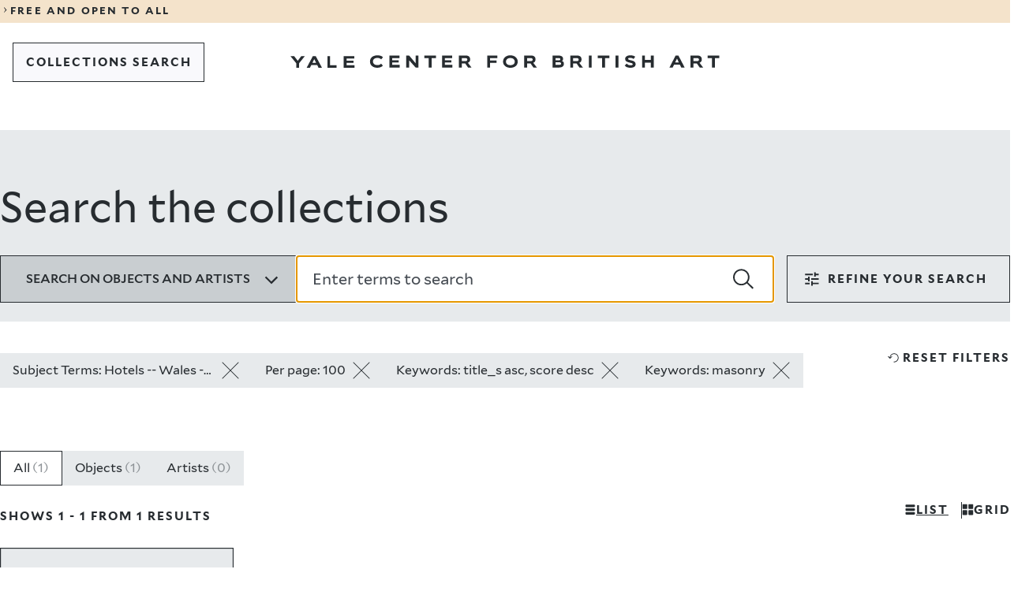

--- FILE ---
content_type: text/html; charset=UTF-8
request_url: https://collections.britishart.yale.edu/?f%5Btopic_ss%5D%5B%5D=Hotels+--+Wales+--+Guidebooks.&per_page=100&sort=title_s+asc%2C+score+desc&view=masonry
body_size: 18119
content:
<!DOCTYPE html>
<html lang="en" dir="ltr">
<head>
  <meta charset="utf-8" />
<meta name="Generator" content="Drupal 11 (https://www.drupal.org)" />
<meta name="MobileOptimized" content="width" />
<meta name="HandheldFriendly" content="true" />
<meta name="viewport" content="width=device-width, initial-scale=1.0" />
<link rel="icon" href="/themes/custom/art/images/favicons/favicon.ico" type="image/vnd.microsoft.icon" />
<link rel="canonical" href="https://collections.britishart.yale.edu/node/1" />
<link rel="shortlink" href="https://collections.britishart.yale.edu/node/1" />

  <title>Search the collections | YCBA Collections Search</title>
  <link rel="stylesheet" media="all" href="/sites/default/files/css/css_pipD3O8yzC8CVpzcnADy6aHAcMOnSC5jEka-QK832cE.css?delta=0&amp;language=en&amp;theme=art&amp;include=eJxFyEEOgDAIBMAPNeVNiyWtBi2BkujvPRnnOPBFXSdDyzZdqHkatOLAXQyO7rARX_9T87Jk3WNIK_HEkpMYIS_enx8V" />
<link rel="stylesheet" media="all" href="/sites/default/files/css/css_jwKVJVjAfEjiOwIdTWou3zxCT8ea4x7SRXH34tRbl1U.css?delta=1&amp;language=en&amp;theme=art&amp;include=eJxFyEEOgDAIBMAPNeVNiyWtBi2BkujvPRnnOPBFXSdDyzZdqHkatOLAXQyO7rARX_9T87Jk3WNIK_HEkpMYIS_enx8V" />
<link rel="stylesheet" media="print" href="/sites/default/files/css/css__GvBcQ0XB5ukYHYanzyauiGLnxO3VRtpTlVjtPcl4RI.css?delta=2&amp;language=en&amp;theme=art&amp;include=eJxFyEEOgDAIBMAPNeVNiyWtBi2BkujvPRnnOPBFXSdDyzZdqHkatOLAXQyO7rARX_9T87Jk3WNIK_HEkpMYIS_enx8V" />

  <script type="application/json" data-drupal-selector="drupal-settings-json">{"path":{"baseUrl":"\/","pathPrefix":"","currentPath":"node\/1","currentPathIsAdmin":false,"isFront":true,"currentLanguage":"en","currentQuery":{"f":{"topic_ss":["Hotels -- Wales -- Guidebooks."]},"per_page":"100","sort":"title_s asc, score desc","view":"masonry"}},"pluralDelimiter":"\u0003","gtag":{"tagId":"G-HGDDRZHZ7M","consentMode":false,"otherIds":[],"events":[],"additionalConfigInfo":[]},"suppressDeprecationErrors":true,"ajaxPageState":{"libraries":"eJxdyEEKgDAMBdELleZI5ZeGVIk2JC3o7XUnuBl4A58kOio0yRiiXCaE5M3fGTuuZHCIw3pQ82XQ_J28TltVt-jcUtwx-aCK4AeShia1","theme":"art","theme_token":null},"ajaxTrustedUrl":[],"user":{"uid":0,"permissionsHash":"1c9622c9490796919786c73bef44f0deebda01e8c2e567c32c5256a4a072878a"}}</script>
<script src="/sites/default/files/js/js_p5vv7xsDiwp_5zhDjCt3Xg4lXUDF73K3wD6LCs4T_tU.js?scope=header&amp;delta=0&amp;language=en&amp;theme=art&amp;include=eJxLLCrRT8_JT0rM0UnPz0_PSY0vSUzXTwcS6Hy9xKzECgCvAhHm"></script>
<script src="/modules/contrib/google_tag/js/gtag.js?t8ywq9"></script>

</head>
<body>
<a href="#main-content" class="visually-hidden focusable">
  Skip to main content
</a>

  <div class="dialog-off-canvas-main-canvas" data-off-canvas-main-canvas>
    
<div class="y-container y-container--wrapper">
  <header class="y-container y-container--header">
            

<div class="y-notification-banner">
  <div class="y-notification-banner__grid">
    <div class="y-notification-banner__wrapper">
        <a class="y-link y-link--display" href="https://britishart.yale.edu/hours-and-visitor-information">
  <span class="y-icon y-link__icon y-link__icon--before" aria-hidden="true">
    <svg xmlns="http://www.w3.org/2000/svg" width="32" height="32" fill="currentcolor" viewBox="0 0 32 32">
      <path fill-rule="evenodd" d="m12 23.9 5.3-7.6L12 8.6l1.1-.6 7.7 8v.5l-7.7 7.9z"></path>
    </svg>
  </span>
  <span class="y-link__span">FREE AND OPEN TO ALL</span>
</a>

    </div>
  </div>
</div>


    
        
      <nav  class="y-menu-bar y-menu-bar--light" aria-label="Navigation">
      <div class="y-menu-bar__grid">
        <div class="y-menu-bar__wrapper">
          <div class="y-menu-bar__logo  y-menu-bar__logo--mobile">      <a class="y-logo y-logo--short " href="https://britishart.yale.edu" aria-label="Go to Yale Center for British Art">
      <svg class="y-logo__image" xmlns="http://www.w3.org/2000/svg" x="0" y="0" width="80" height="92" viewBox="0 0 80 92" fill="currentcolor">
        <title>Yale Center for British Art</title>
        <path d="M8.492 0 5.716 3.846 2.905 0H-.001l4.552 5.822v3.689h2.242V5.837L11.251 0zM17.451 0l-4.828 9.511h2.546l1.088-2.295h4.511l1.075 2.295h2.681L19.628.001h-2.177zm1.088 2.441 1.393 2.998h-2.826l1.433-2.998zM29.13 0v9.511h7.829V7.413h-5.574V0zM41.739 0v9.511h8.121V7.39h-5.866V5.494h5.044V3.726h-5.044V2.04h5.721V0zM10.244 30.04c-.742.93-2.334 1.671-4.351 1.671-3.211 0-5.757-1.79-5.757-4.96 0-2.857 2.056-4.925 6.008-4.925 2.058 0 3.596.758 4.154 1.527l-1.42 1.725c-.65-.795-1.604-1.17-2.985-1.17-2.162 0-3.436 1.13-3.436 2.842 0 1.684 1.328 2.826 3.436 2.826 1.288 0 2.309-.29 2.933-1.156l1.418 1.62zM15.33 31.498v-9.512h7.975v2.041h-5.721v1.686h5.042v1.767h-5.042v1.897h5.865v2.121zM35.884 31.498l-5.133-5.799v5.799h-2.217v-9.512h2.27l5.056 6.129v-6.129h2.202v9.512zM46.157 31.498v-7.455h-3.423v-2.057h9.115v2.057h-3.423v7.455zM56.563 31.498v-9.512h7.975v2.041h-5.719v1.686h5.042v1.767h-5.042v1.897h5.865v2.121zM72.026 24.043v2.4h2.867c.69 0 1.472-.199 1.472-1.234 0-.955-.782-1.166-1.472-1.166h-2.867zm4.896 7.455-2.174-3.184h-2.722v3.184H69.77v-9.512h5.294c2.693 0 3.529 1.393 3.529 3.157 0 1.259-.65 2.244-1.778 2.629l2.827 3.726h-2.721zM2.257 47.825v3.62H0v-9.511h7.923v2.056H2.257v1.939h5.002v1.896zM18.128 43.898c-1.937 0-3.423 1.101-3.423 2.92 0 1.818 1.514 2.77 3.423 2.77 1.965 0 3.424-.952 3.424-2.77s-1.434-2.92-3.424-2.92m0 7.774c-3.21 0-5.718-1.897-5.718-4.854 0-2.961 2.282-5.043 5.718-5.043 3.357 0 5.772 2.082 5.772 5.043 0 2.957-2.415 4.855-5.772 4.855M31.267 43.99v2.401h2.866c.69 0 1.472-.199 1.472-1.234 0-.955-.782-1.167-1.472-1.167h-2.866zm4.896 7.455-2.176-3.184h-2.72v3.184H29.01v-9.51h5.294c2.695 0 3.53 1.392 3.53 3.156 0 1.26-.65 2.244-1.778 2.628l2.827 3.726h-2.72zM2.256 67.27v2.04H5.2c.983 0 1.488-.313 1.488-.993 0-.662-.493-1.047-1.301-1.047H2.256zm0-3.318v1.777h2.628c.888 0 1.166-.436 1.166-.94 0-.505-.278-.837-1.193-.837H2.256zM0 71.407v-9.51h4.433c2.32 0 3.82.81 3.82 2.666 0 .848-.412 1.42-.93 1.672.785.24 1.567.94 1.567 2.215 0 1.976-1.42 2.957-3.661 2.957h-5.23zM16.126 63.951v2.402h2.866c.69 0 1.473-.199 1.473-1.234 0-.955-.783-1.168-1.473-1.168h-2.866zm4.896 7.455-2.176-3.184h-2.72v3.184H13.87v-9.51h5.294c2.693 0 3.529 1.393 3.529 3.157 0 1.26-.649 2.244-1.778 2.628l2.827 3.725h-2.72zM28.4 71.407h2.256v-9.51H28.4zM38.85 71.406v-7.455h-3.422v-2.055h9.115v2.055h-3.422v7.455zM49.309 71.407h2.256v-9.51h-2.256zM63.46 64.668c-.716-.637-1.724-.943-2.665-.943-.492 0-1.673.054-1.673.783 0 1.619 5.93.558 5.93 4.221 0 2.335-2.308 2.906-4.164 2.906-1.592 0-3.44-.451-4.406-1.819l1.63-1.513c.626.97 1.78 1.328 2.894 1.328.678 0 1.818-.039 1.818-.861 0-1.579-5.983-.731-5.983-4.075 0-2.242 2.215-2.959 3.979-2.959 1.34 0 2.814.225 3.9 1.086l-1.26 1.846zM76.984 71.406v-3.818h-4.657v3.818h-2.256v-9.51h2.256v3.514h4.657v-3.514h2.256v9.51zM5.916 84.14l-1.433 2.999h2.828l-1.395-3zm3.304 7.07-1.075-2.295h-4.51L2.547 91.21H0l4.828-9.51h2.177l4.895 9.51H9.22zM18.764 83.755v2.4h2.866c.69 0 1.472-.198 1.472-1.233 0-.955-.782-1.167-1.472-1.167h-2.866zm4.896 7.455-2.175-3.184h-2.721v3.184h-2.256v-9.511h5.294c2.693 0 3.53 1.393 3.53 3.157 0 1.259-.65 2.244-1.78 2.628l2.828 3.726h-2.72zM33.296 91.21v-7.455h-3.422v-2.056h9.113v2.056h-3.421v7.455z" />
      </svg>
    </a>
  </div>
                      <div class="basic-header__buttons">
                              
  
  
  
          <a class="y-button y-button--tertiary   y-button--thin  y-menu-bar__button--back" href="/"     >  
  
      <span class="y-button__span" >COLLECTIONS SEARCH</span>
  
  
  
  </a>
  
                                        </div>
          
          <div class="y-menu-bar__logo  y-menu-bar__logo--desktop">      <a class="y-logo y-logo--regular " href="https://britishart.yale.edu" aria-label="Go to Yale Center for British Art">
      <svg class="y-logo__image" xmlns="http://www.w3.org/2000/svg" x="0" y="0" width="611" height="18" viewBox="0 0 611 18" fill="currentcolor">
        <title>Yale Center for British Art</title>
        <path d="m15.526 1.286-5.071 6.759-5.141-6.759H0l8.322 10.231V18h4.099v-6.458l8.15-10.256zM32.01 1.286h3.998L45 18h-4.924l-1.973-4.034h-8.285L27.821 18h-4.678L32.01 1.286zm1.998 4.287-2.63 5.27h5.19l-2.56-5.27zM52.714 1.286V18h12.857v-3.684h-9.152V1.286zM75.857 1.286V18h15.429v-3.728H80.142v-3.333h9.58V7.834h-9.58v-2.96h10.867V1.286zM131.644 14.973c-1.35 1.67-4.243 3.002-7.91 3.002-5.834 0-10.464-3.216-10.464-8.911 0-5.128 3.738-8.843 10.923-8.843 3.738 0 6.535 1.361 7.548 2.742l-2.58 3.1c-1.18-1.43-2.917-2.101-5.427-2.101-3.929 0-6.246 2.027-6.246 5.102 0 3.027 2.414 5.078 6.246 5.078 2.341 0 4.197-.525 5.33-2.077l2.58 2.908zM140.884 17.593V.51h14.495v3.667h-10.394v3.027h9.164v3.172h-9.164v3.408h10.659v3.809zM178.248 17.593l-9.332-10.415v10.415h-4.028V.51h4.125l9.188 11.007V.51h4.004v17.083zM196.917 17.593V4.201h-6.22V.51h16.566v3.691h-6.221v13.392zM215.832 17.593V.51h14.495v3.667h-10.395v3.027h9.164v3.172h-9.164v3.408h10.66v3.809zM252.836 17.594l-3.954-5.72h-4.944v5.72h-4.1V.51h9.621c4.897 0 6.417 2.501 6.417 5.67 0 2.261-1.182 4.03-3.233 4.72l5.138 6.694h-4.945zM243.938 4.2v4.315h5.21c1.253 0 2.675-.359 2.675-2.218 0-1.715-1.422-2.097-2.675-2.097h-5.21zM284.232 11.09v6.503h-4.1V.51h14.399v3.691h-10.299v3.482h9.092v3.407zM313.08 18c-5.834 0-10.391-3.408-10.391-8.72 0-5.319 4.146-9.059 10.391-9.059 6.102 0 10.493 3.74 10.493 9.06 0 5.311-4.39 8.719-10.493 8.719zm0-13.965c-3.52 0-6.22 1.978-6.22 5.245 0 3.265 2.75 4.98 6.22 4.98 3.57 0 6.224-1.715 6.224-4.98 0-3.267-2.606-5.245-6.224-5.245zM345.858 17.594l-3.953-5.72h-4.945v5.72h-4.1V.51h9.622c4.898 0 6.416 2.501 6.416 5.67 0 2.261-1.181 4.03-3.232 4.72l5.137 6.694h-4.945zM336.96 4.2v4.315h5.21c1.254 0 2.676-.359 2.676-2.218 0-1.715-1.422-2.097-2.676-2.097h-5.21zM373.155 17.593V.51h8.056c4.219 0 6.944 1.454 6.944 4.79 0 1.522-.749 2.55-1.687 3 1.421.43 2.844 1.694 2.844 3.98 0 3.55-2.58 5.313-6.655 5.313h-9.502zm4.099-7.432v3.667h5.354c1.785 0 2.703-.567 2.703-1.787 0-1.19-.895-1.88-2.363-1.88h-5.694zm0-5.96v3.193h4.777c1.615 0 2.12-.784 2.12-1.69 0-.906-.505-1.503-2.17-1.503h-4.727zM411.362 17.594l-3.953-5.72h-4.945v5.72h-4.1V.51h9.621c4.897 0 6.418 2.501 6.418 5.67 0 2.261-1.183 4.03-3.234 4.72l5.138 6.694h-4.945zM402.464 4.2v4.315h5.21c1.253 0 2.675-.359 2.675-2.218 0-1.715-1.422-2.097-2.675-2.097h-5.21zM424.774 17.594h4.1V.51h-4.1zM443.769 17.593V4.201h-6.22V.51h16.565v3.691h-6.221v13.392zM462.777 17.594h4.1V.51h-4.1zM488.5 5.49c-1.303-1.146-3.133-1.696-4.846-1.696-.895 0-3.04.1-3.04 1.406 0 2.91 10.78 1.005 10.78 7.58 0 4.197-4.197 5.22-7.571 5.22-2.894 0-6.249-.808-8.008-3.266l2.966-2.718c1.135 1.744 3.233 2.385 5.257 2.385 1.231 0 3.305-.069 3.305-1.547 0-2.835-10.876-1.313-10.876-7.316 0-4.03 4.026-5.317 7.235-5.317 2.435 0 5.112.407 7.089 1.954l-2.29 3.314zM513.08 17.593v-6.86h-8.465v6.86h-4.1V.51h4.1v6.312h8.465V.51h4.1v17.083zM556.292 17.593l-1.952-4.122h-8.2l-1.976 4.122h-4.63L548.31.51h3.957l8.898 17.083h-4.873zm-6.004-12.7-2.604 5.386h5.138l-2.534-5.387zM582.537 17.594l-3.952-5.72h-4.946v5.72h-4.1V.51h9.622c4.896 0 6.416 2.501 6.416 5.67 0 2.261-1.182 4.03-3.232 4.72l5.138 6.694h-4.946zM573.64 4.2v4.315h5.21c1.253 0 2.675-.359 2.675-2.218 0-1.715-1.422-2.097-2.675-2.097h-5.21zM600.053 17.593V4.201h-6.221V.51h16.566v3.691h-6.221v13.392z" />
      </svg>
    </a>
  </div>
        </div>
      </div>
    </nav>
  

      

    
    
  </header>

  <main id="main" class="y-container y-container--content">
    <a id="main-content" tabindex="-1"></a>    
    
    

      <div data-drupal-messages-fallback class="hidden"></div>
<div id="block-art-content">
  
    
      <div>

  
    

  <div>
        <div>
  
    
      
<div id="y-inner-header" class="y-landing-header">
  <div class="y-landing-header__grid">
    <div class="y-landing-header__wrapper">
      <h1 class="y-landing-header__title">Search the collections</h1>
                                  
  <div class="y-search-bar">
    <form class="y-search-bar__form" role="search" action="/" accept-charset="UTF-8" method="get">
                            
      <input id="hidden_id_f[topic_ss][]" type="hidden" name="f[topic_ss][]" value="Hotels -- Wales -- Guidebooks." />
  
                                    
      <input id="hidden_id_per_page" type="hidden" name="per_page" value="100" />
  
                                    
      <input id="hidden_id_sort" type="hidden" name="sort" value="title_s asc, score desc" />
  
                                    
      <input id="hidden_id_view" type="hidden" name="view" value="masonry" />
  
                        
      <input id="hidden_id_search_field" type="hidden" name="search_field" value="simple_search" />
  
      <div class="y-search-bar__top">
                <div class="y-radio y-search-bar__dropdown-search-by" id="search_by" data-landing="false">
      <button type="button" class="y-radio__trigger" aria-expanded="false" data-selected-value="all">
        <span class="y-radio__label">Search on objects and artists</span>
        <span class="y-radio__icon">       <span class="y-icon " aria-hidden="true">
            <svg xmlns="http://www.w3.org/2000/svg" width="24" height="24" fill="currentColor" viewBox="0 0 24 24">
  <path d="M11.9 17.9 3 9l1.7-1.7 7.2 7.2 7.2-7.2L20.8 9z"/>
</svg>
    </span>
   </span>
      </button>
      <div class="y-radio__content" hidden>
        <ul class="y-radio__options">
                      <li class="y-radio__option" data-value="all">
              <input class="y-radio__option-button" type="radio" id="id-all" name="doc-types" value="all" checked />
              <label for="id-all">All</label>
            </li>
                      <li class="y-radio__option" data-value="objects">
              <input class="y-radio__option-button" type="radio" id="id-objects" name="doc-types" value="objects"  />
              <label for="id-objects">Objects</label>
            </li>
                      <li class="y-radio__option" data-value="artists">
              <input class="y-radio__option-button" type="radio" id="id-artists" name="doc-types" value="artists"  />
              <label for="id-artists">Artists</label>
            </li>
                  </ul>
      </div>
    </div>
  
        <div class="y-search-bar__text-field">    
      <div class="y-text-field y-text-field--search   ">
      
      <div class="y-text-field__wrapper">
                  <input id="id_q" class="y-text-field__input" type="search" name="q" value="" autofocus placeholder="Enter terms to search"   autocomplete="off"  />
          <button class="y-text-field__button y-text-field__button--search-submit" type="submit" onclick="window.location.href='/'">
            <span class="y-text-field__button-icon">      <span class="y-icon " aria-hidden="true">
            <svg xmlns="http://www.w3.org/2000/svg" width="24" height="24" fill="currentcolor" viewBox="0 0 24 24">
  <path d="m24 22.2-6.8-6.4c1.3-1.6 2-3.7 2-5.9 0-5.3-4.3-9.6-9.6-9.6S0 4.6 0 9.9s4.3 9.6 9.6 9.6c2.4 0 4.7-.9 6.4-2.4l6.6 6.6M1.8 9.9c0-4.3 3.5-7.8 7.8-7.8s7.8 3.5 7.8 7.8-3.5 7.8-7.8 7.8-7.8-3.5-7.8-7.8z" />
</svg>
    </span>
  </span>
            <span class="y-text-field__button-title">Search</span>
          </button>
              </div>

          </div>
  </div>
      </div>
    </form>
                    
      <div class="y-filters "  data-component="filters">
      
  
  
          <button class="y-button y-button--secondary    y-filters__trigger y-button--centered"  type="1"  aria-expanded=&quot;&quot; >  
            <span class="y-icon y-button__icon y-button__icon--before" aria-hidden="true">
            <svg xmlns="http://www.w3.org/2000/svg" width="24" height="24" fill="currentColor" viewBox="0 0 24 24">
  <path d="M11 20.6v-5.8h1.9v1.9h7.7v1.9h-7.7v1.9H11zm-7.7-1.9v-1.9h5.8v1.9zm3.8-3.8V13H3.3v-2h3.8V9.1H9v5.8zM11 13v-2h9.6v2zm3.8-3.9V3.4h1.9v1.9h3.8v1.9h-3.8v1.9zM3.3 7.2V5.3h9.6v1.9z"/>
</svg>
    </span>
  
  
      <span class="y-button__span" >filters</span>
  
  
  
  </button>
  
      <div class="y-filters__content" inert>
        <button type="button" class="y-filters__close" aria-label="Close dropdown">      <span class="y-icon " aria-hidden="true">
            <svg xmlns="http://www.w3.org/2000/svg" width="24" height="24" fill="currentColor" viewBox="0 0 24 24">
  <path d="m21.5 3.5-1-1-8.5 8.4-8.5-8.4-1 1 8.4 8.5-8.4 8.5 1 1 8.5-8.4 8.5 8.4 1-1-8.4-8.5z"/>
</svg>    </span>
  </button>
        <div class="y-filters__filters">
          <div class="y-filters__section">
                            
      <button type="button" class="y-button-accordion y-filters__title objects-trigger" aria-haspopup="listbox" aria-expanded="true">
      <span>Object filters</span>
      <span class="y-button-accordion__icon">       <span class="y-icon " aria-hidden="true">
            <svg xmlns="http://www.w3.org/2000/svg" width="24" height="24" fill="currentColor" viewBox="0 0 24 24">
  <path d="M11.9 17.9 3 9l1.7-1.7 7.2 7.2 7.2-7.2L20.8 9z"/>
</svg>
    </span>
   </span>
    </button>
  
                        <div class="y-filters__section-content-objects">
                                                                            
      <div class="y-accordion-multiselect y-filters__filter"  data-component="accordion-multiselect">
                
      <button type="button" class="y-button-accordion " aria-haspopup="listbox" aria-expanded="">
      <span>Collection</span>
      <span class="y-button-accordion__icon">       <span class="y-icon " aria-hidden="true">
            <svg xmlns="http://www.w3.org/2000/svg" width="24" height="24" fill="currentColor" viewBox="0 0 24 24">
  <path d="M11.9 17.9 3 9l1.7-1.7 7.2 7.2 7.2-7.2L20.8 9z"/>
</svg>
    </span>
   </span>
    </button>
  
            <fieldset class="y-accordion-multiselect__content" hidden inert>
        <form action="/" accept-charset="UTF-8" method="get">
                                                    
      <input id="hidden_id_f[topic_ss][]" type="hidden" name="f[topic_ss][]" value="Hotels -- Wales -- Guidebooks." />
  
                                                                
      <input id="hidden_id_per_page" type="hidden" name="per_page" value="100" />
  
                                                                
      <input id="hidden_id_sort" type="hidden" name="sort" value="title_s asc, score desc" />
  
                                                                
      <input id="hidden_id_view" type="hidden" name="view" value="masonry" />
  
                                <ul class="y-accordion-multiselect__options">

            
                                        <li class="y-accordion-multiselect__option" data-value="">
                <input type="checkbox" class="y-accordion-multiselect__input" id="acc-item-f88ab411101f2aa180" value="Reference Library" name="f[collection_ss][]" />
                <label class="y-accordion-multiselect__custom-checkbox" for="acc-item-f88ab411101f2aa180" aria-hidden="true"></label>
                <label class="y-accordion-multiselect__option-label" for="acc-item-f88ab411101f2aa180">
                  <span> Reference Library </span>
                  <span>1</span>
                </label>
              </li>
                      </ul>
          
  
  
          <button class="y-button y-button--tertiary  y-button--thin  y-accordion-multiselect__focus-field y-accordion-multiselect__submit"  type="1"   >  
  
      <span class="y-button__span" >apply</span>
  
  
  
  </button>
  
        </form>
      </fieldset>
    </div>
  
                                                                                  <div class="y-filters__disabled">Creator</div>
                                                                <div class="y-filters__disabled">Date</div>
                                                                                          
      <div class="y-accordion-drilldown y-filters__filter"  data-component="accordion-drilldown">
                
      <button type="button" class="y-button-accordion " aria-haspopup="listbox" aria-expanded="">
      <span>On-site Access</span>
      <span class="y-button-accordion__icon">       <span class="y-icon " aria-hidden="true">
            <svg xmlns="http://www.w3.org/2000/svg" width="24" height="24" fill="currentColor" viewBox="0 0 24 24">
  <path d="M11.9 17.9 3 9l1.7-1.7 7.2 7.2 7.2-7.2L20.8 9z"/>
</svg>
    </span>
   </span>
    </button>
  
            <div class="y-accordion-drilldown__content" data-dropdown-name="detailed_onview_ss" hidden inert>
                <div class="y-accordion-drilldown__options-container">
                              <ul class="y-accordion-drilldown__options" role="listbox">
                                        <li class="y-accordion-drilldown__option" role="option" data-value="">
                <a class="y-accordion-drilldown__option-link" href="/?f[topic_ss][]=Hotels -- Wales -- Guidebooks.&amp;per_page=100&amp;sort=title_s asc, score desc&amp;view=masonry&amp;f[detailed_onview_ss][]=Accessible in the Reference Library"><span>Accessible in the Reference Library</span></a>
                <span>1</span>
              </li>
                      </ul>
        </div>
      </div>
    </div>
  
                                                                                                            
      <div class="y-accordion-drilldown y-filters__filter"  data-component="accordion-drilldown">
                
      <button type="button" class="y-button-accordion " aria-haspopup="listbox" aria-expanded="">
      <span>Image Use</span>
      <span class="y-button-accordion__icon">       <span class="y-icon " aria-hidden="true">
            <svg xmlns="http://www.w3.org/2000/svg" width="24" height="24" fill="currentColor" viewBox="0 0 24 24">
  <path d="M11.9 17.9 3 9l1.7-1.7 7.2 7.2 7.2-7.2L20.8 9z"/>
</svg>
    </span>
   </span>
    </button>
  
            <div class="y-accordion-drilldown__content" data-dropdown-name="rights_ss" hidden inert>
                <div class="y-accordion-drilldown__options-container">
                              <ul class="y-accordion-drilldown__options" role="listbox">
                                        <li class="y-accordion-drilldown__option" role="option" data-value="">
                <a class="y-accordion-drilldown__option-link" href="/?f[topic_ss][]=Hotels -- Wales -- Guidebooks.&amp;per_page=100&amp;sort=title_s asc, score desc&amp;view=masonry&amp;f[rights_ss][]=Under Certain Circumstances"><span>Under Certain Circumstances</span></a>
                <span>1</span>
              </li>
                      </ul>
        </div>
      </div>
    </div>
  
                                                                                                            
      <div class="y-accordion-drilldown y-filters__filter"  data-component="accordion-drilldown">
                
      <button type="button" class="y-button-accordion " aria-haspopup="listbox" aria-expanded="">
      <span>Image Available</span>
      <span class="y-button-accordion__icon">       <span class="y-icon " aria-hidden="true">
            <svg xmlns="http://www.w3.org/2000/svg" width="24" height="24" fill="currentColor" viewBox="0 0 24 24">
  <path d="M11.9 17.9 3 9l1.7-1.7 7.2 7.2 7.2-7.2L20.8 9z"/>
</svg>
    </span>
   </span>
    </button>
  
            <div class="y-accordion-drilldown__content" data-dropdown-name="has_image_ss" hidden inert>
                <div class="y-accordion-drilldown__options-container">
                              <ul class="y-accordion-drilldown__options" role="listbox">
                                        <li class="y-accordion-drilldown__option" role="option" data-value="">
                <a class="y-accordion-drilldown__option-link" href="/?f[topic_ss][]=Hotels -- Wales -- Guidebooks.&amp;per_page=100&amp;sort=title_s asc, score desc&amp;view=masonry&amp;f[has_image_ss][]=unavailable"><span>unavailable</span></a>
                <span>1</span>
              </li>
                      </ul>
        </div>
      </div>
    </div>
  
                                                                                  <div class="y-filters__disabled">Provenance</div>
                                                                <div class="y-filters__disabled">New Online Additions</div>
                                                                                          
      <div class="y-accordion-drilldown y-filters__filter"  data-component="accordion-drilldown">
                
      <button type="button" class="y-button-accordion " aria-haspopup="listbox" aria-expanded="">
      <span>Classification</span>
      <span class="y-button-accordion__icon">       <span class="y-icon " aria-hidden="true">
            <svg xmlns="http://www.w3.org/2000/svg" width="24" height="24" fill="currentColor" viewBox="0 0 24 24">
  <path d="M11.9 17.9 3 9l1.7-1.7 7.2 7.2 7.2-7.2L20.8 9z"/>
</svg>
    </span>
   </span>
    </button>
  
            <div class="y-accordion-drilldown__content" data-dropdown-name="type_ss" hidden inert>
                <div class="y-accordion-drilldown__options-container">
                              <ul class="y-accordion-drilldown__options" role="listbox">
                                        <li class="y-accordion-drilldown__option" role="option" data-value="">
                <a class="y-accordion-drilldown__option-link" href="/?f[topic_ss][]=Hotels -- Wales -- Guidebooks.&amp;per_page=100&amp;sort=title_s asc, score desc&amp;view=masonry&amp;f[type_ss][]=Books"><span>Books</span></a>
                <span>1</span>
              </li>
                      </ul>
        </div>
      </div>
    </div>
  
                                                                                  <div class="y-filters__disabled">Collective Title</div>
                                                                                          
      <div class="y-accordion-drilldown y-filters__filter"  data-component="accordion-drilldown">
                
      <button type="button" class="y-button-accordion " aria-haspopup="listbox" aria-expanded="">
      <span>Period</span>
      <span class="y-button-accordion__icon">       <span class="y-icon " aria-hidden="true">
            <svg xmlns="http://www.w3.org/2000/svg" width="24" height="24" fill="currentColor" viewBox="0 0 24 24">
  <path d="M11.9 17.9 3 9l1.7-1.7 7.2 7.2 7.2-7.2L20.8 9z"/>
</svg>
    </span>
   </span>
    </button>
  
            <div class="y-accordion-drilldown__content" data-dropdown-name="era_ss" hidden inert>
                <div class="y-accordion-drilldown__options-container">
                              <ul class="y-accordion-drilldown__options" role="listbox">
                                        <li class="y-accordion-drilldown__option" role="option" data-value="">
                <a class="y-accordion-drilldown__option-link" href="/?f[topic_ss][]=Hotels -- Wales -- Guidebooks.&amp;per_page=100&amp;sort=title_s asc, score desc&amp;view=masonry&amp;f[era_ss][]=20th century"><span>20th century</span></a>
                <span>1</span>
              </li>
                      </ul>
        </div>
      </div>
    </div>
  
                                                                                  <div class="y-filters__disabled">Materials &amp; Techniques</div>
                                                                <div class="y-filters__disabled">Height [cm]</div>
                                                                <div class="y-filters__disabled">Width [cm]</div>
                                                                <div class="y-filters__disabled">Work Type</div>
                                                                <div class="y-filters__disabled">Genre</div>
                                                                                          
      <div class="y-accordion-drilldown y-filters__filter"  data-component="accordion-drilldown">
                
      <button type="button" class="y-button-accordion " aria-haspopup="listbox" aria-expanded="">
      <span>Subject Terms</span>
      <span class="y-button-accordion__icon">       <span class="y-icon " aria-hidden="true">
            <svg xmlns="http://www.w3.org/2000/svg" width="24" height="24" fill="currentColor" viewBox="0 0 24 24">
  <path d="M11.9 17.9 3 9l1.7-1.7 7.2 7.2 7.2-7.2L20.8 9z"/>
</svg>
    </span>
   </span>
    </button>
  
            <div class="y-accordion-drilldown__content" data-dropdown-name="topic_ss" hidden inert>
                <div class="y-accordion-drilldown__options-container">
                      <ul class="y-accordion-drilldown__options--selected">
                                              <li class="y-accordion-drilldown__option" data-value="">
                  <a class="y-accordion-drilldown__option-link" href="/?per_page=100&amp;sort=title_s asc, score desc&amp;view=masonry">
                    <span>Hotels -- Wales -- Guidebooks.</span>
                    <span class="y-dropdown-drilldown__option-button-icon">       <span class="y-icon " aria-hidden="true">
            <svg xmlns="http://www.w3.org/2000/svg" width="24" height="24" fill="currentColor" viewBox="0 0 24 24">
  <path d="m19.4 6.5-1.7-1.6-5.8 5.8-5.8-5.8-1.6 1.6 5.8 5.8-5.5 5.5 1.6 1.6 5.5-5.5 5.5 5.5 1.6-1.6-5.5-5.5z"/>
</svg>
    </span>
   </span>
                  </a>
                  <span>1</span>
                </li>
                          </ul>
                              <ul class="y-accordion-drilldown__options" role="listbox">
                                        <li class="y-accordion-drilldown__option" role="option" data-value="">
                <a class="y-accordion-drilldown__option-link" href="/?f[topic_ss][]=Hotels -- Wales -- Guidebooks.&amp;per_page=100&amp;sort=title_s asc, score desc&amp;view=masonry&amp;f[topic_ss][]=Bars (Drinking establishments) -- Wales -- Guidebooks."><span>Bars (Drinking establishments) -- Wales -- Guidebooks.</span></a>
                <span>1</span>
              </li>
                                        <li class="y-accordion-drilldown__option" role="option" data-value="">
                <a class="y-accordion-drilldown__option-link" href="/?f[topic_ss][]=Hotels -- Wales -- Guidebooks.&amp;per_page=100&amp;sort=title_s asc, score desc&amp;view=masonry&amp;f[topic_ss][]=Taverns (Inns) -- Wales -- Guidebooks."><span>Taverns (Inns) -- Wales -- Guidebooks.</span></a>
                <span>1</span>
              </li>
                      </ul>
        </div>
      </div>
    </div>
  
                                                                                  <div class="y-filters__disabled">Subject Period</div>
                                                                                          
      <div class="y-accordion-drilldown y-filters__filter"  data-component="accordion-drilldown">
                
      <button type="button" class="y-button-accordion " aria-haspopup="listbox" aria-expanded="">
      <span>Associated Places</span>
      <span class="y-button-accordion__icon">       <span class="y-icon " aria-hidden="true">
            <svg xmlns="http://www.w3.org/2000/svg" width="24" height="24" fill="currentColor" viewBox="0 0 24 24">
  <path d="M11.9 17.9 3 9l1.7-1.7 7.2 7.2 7.2-7.2L20.8 9z"/>
</svg>
    </span>
   </span>
    </button>
  
            <div class="y-accordion-drilldown__content" data-dropdown-name="geographic_ss" hidden inert>
                <div class="y-accordion-drilldown__options-container">
                              <ul class="y-accordion-drilldown__options" role="listbox">
                                        <li class="y-accordion-drilldown__option" role="option" data-value="">
                <a class="y-accordion-drilldown__option-link" href="/?f[topic_ss][]=Hotels -- Wales -- Guidebooks.&amp;per_page=100&amp;sort=title_s asc, score desc&amp;view=masonry&amp;f[geographic_ss][]=Wales"><span>Wales</span></a>
                <span>1</span>
              </li>
                      </ul>
        </div>
      </div>
    </div>
  
                                                                                  <div class="y-filters__disabled">Associated People</div>
                                                                <div class="y-filters__disabled">Exhibition History</div>
                                                                <div class="y-filters__disabled">Credit Line</div>
                                                                                          
      <div class="y-accordion-drilldown y-filters__filter"  data-component="accordion-drilldown">
                
      <button type="button" class="y-button-accordion " aria-haspopup="listbox" aria-expanded="">
      <span>Language</span>
      <span class="y-button-accordion__icon">       <span class="y-icon " aria-hidden="true">
            <svg xmlns="http://www.w3.org/2000/svg" width="24" height="24" fill="currentColor" viewBox="0 0 24 24">
  <path d="M11.9 17.9 3 9l1.7-1.7 7.2 7.2 7.2-7.2L20.8 9z"/>
</svg>
    </span>
   </span>
    </button>
  
            <div class="y-accordion-drilldown__content" data-dropdown-name="language_name_ss" hidden inert>
                <div class="y-accordion-drilldown__options-container">
                              <ul class="y-accordion-drilldown__options" role="listbox">
                                        <li class="y-accordion-drilldown__option" role="option" data-value="">
                <a class="y-accordion-drilldown__option-link" href="/?f[topic_ss][]=Hotels -- Wales -- Guidebooks.&amp;per_page=100&amp;sort=title_s asc, score desc&amp;view=masonry&amp;f[language_name_ss][]=English"><span>English</span></a>
                <span>1</span>
              </li>
                      </ul>
        </div>
      </div>
    </div>
  
                                                                                  <div class="y-filters__disabled">Archival Collections</div>
                                                                <div class="y-filters__disabled">Archival Collection Level</div>
                                          </div>
          </div>
          <div class="y-filters__section">
              
      <button type="button" class="y-button-accordion y-filters__title artists-trigger" aria-haspopup="listbox" aria-expanded="true">
      <span>Artist filters</span>
      <span class="y-button-accordion__icon">       <span class="y-icon " aria-hidden="true">
            <svg xmlns="http://www.w3.org/2000/svg" width="24" height="24" fill="currentColor" viewBox="0 0 24 24">
  <path d="M11.9 17.9 3 9l1.7-1.7 7.2 7.2 7.2-7.2L20.8 9z"/>
</svg>
    </span>
   </span>
    </button>
  
            <div class="y-filters__section-content-artists">
                                                <div class="y-filters__disabled">Gender</div>
                                                                <div class="y-filters__disabled">Birth Place</div>
                                                                <div class="y-filters__disabled">Death Place</div>
                                                                <div class="y-filters__disabled">Place of Activity</div>
                                                                <div class="y-filters__disabled">Place of Visit/Tour</div>
                                                                <div class="y-filters__disabled">Place of study</div>
                                          </div>
          </div>
        </div>
        <div class="y-filters__controls">  
          <a class="y-link y-link--inverted y-filters__reset-filters" href="/?search_field=simple_search&amp;doc-types=all&amp;q="    >  
            <span class="y-icon y-link__icon y-link__icon--before" aria-hidden="true">
            <svg xmlns="http://www.w3.org/2000/svg" width="24" height="24" fill="currentColor" viewBox="0 0 24 24">
  <path d="M18.7 12c0 3.2-2.6 5.7-5.7 5.7-.3 0-.5-.2-.5-.5s.2-.5.5-.5c2.6 0 4.8-2.1 4.8-4.8S15.7 7.2 13 7.2c-2.5 0-4.5 1.9-4.7 4.3l1.4-1.4c.2-.2.5-.2.7 0 .2.2.2.5 0 .7l-1.9 1.9-.6.6-.6-.6-1.9-1.9c-.2-.2-.2-.5 0-.7.2-.2.5-.2.7 0l1.4 1.4c.3-2.9 2.7-5.2 5.7-5.2s5.5 2.5 5.5 5.7z"/>
</svg>
    </span>
  
  
      <span class="y-link__span" >Reset filters</span>
  
  </a>
  
  </div>
      </div>
    </div>
  
  </div>
  


    </div>
  </div>
</div>

                      
  <div  class="y-card-layout y-card-layout--masonry">
    <div class="y-card-layout__grid">
      <div class="y-card-layout__wrapper">
                  <div class="y-card-layout__selected_filters">
            <ul class="y-card-layout__selected_filters-list">
                                                                                  <li class="y-card-layout__selected_filter">
  
  
  
          <a class="y-button y-button--secondary     y-card-layout__button-filter" href="/?per_page=100&amp;sort=title_s asc, score desc&amp;view=masonry"     >  
  
      <span class="y-button__span" >Subject Terms: Hotels -- Wales -- Guidebooks.</span>
  
  
      <span class="y-button__tooltip">Subject Terms: Hotels -- Wales -- Guidebooks.</span>
  
            <span class="y-icon y-button__icon y-button__icon--after" aria-hidden="true">
            <svg xmlns="http://www.w3.org/2000/svg" width="24" height="24" fill="currentColor" viewBox="0 0 24 24">
  <path d="m22.6 2.1-.6-.7-10 9.9L2 1.4l-.6.6 10 10-10 10 .6.6 10-9.9 10 9.9.6-.7-9.9-9.9z"/>
</svg>
    </span>
  
  </a>
  </li>
                                                                                                  <li class="y-card-layout__selected_filter">
  
  
  
          <a class="y-button y-button--secondary     y-card-layout__button-filter" href="/?f[topic_ss][]=Hotels -- Wales -- Guidebooks.&amp;per_page=100&amp;sort=title_s asc, score desc&amp;view=masonry"     >  
  
      <span class="y-button__span" >Per page: 100</span>
  
  
      <span class="y-button__tooltip">Per page: 100</span>
  
            <span class="y-icon y-button__icon y-button__icon--after" aria-hidden="true">
            <svg xmlns="http://www.w3.org/2000/svg" width="24" height="24" fill="currentColor" viewBox="0 0 24 24">
  <path d="m22.6 2.1-.6-.7-10 9.9L2 1.4l-.6.6 10 10-10 10 .6.6 10-9.9 10 9.9.6-.7-9.9-9.9z"/>
</svg>
    </span>
  
  </a>
  </li>
                                                                                                  <li class="y-card-layout__selected_filter">
  
  
  
          <a class="y-button y-button--secondary     y-card-layout__button-filter" href="/?f[topic_ss][]=Hotels -- Wales -- Guidebooks.&amp;per_page=100&amp;sort=title_s asc, score desc&amp;view=masonry"     >  
  
      <span class="y-button__span" >Keywords: title_s asc, score desc</span>
  
  
      <span class="y-button__tooltip">Keywords: title_s asc, score desc</span>
  
            <span class="y-icon y-button__icon y-button__icon--after" aria-hidden="true">
            <svg xmlns="http://www.w3.org/2000/svg" width="24" height="24" fill="currentColor" viewBox="0 0 24 24">
  <path d="m22.6 2.1-.6-.7-10 9.9L2 1.4l-.6.6 10 10-10 10 .6.6 10-9.9 10 9.9.6-.7-9.9-9.9z"/>
</svg>
    </span>
  
  </a>
  </li>
                                                                                                  <li class="y-card-layout__selected_filter">
  
  
  
          <a class="y-button y-button--secondary     y-card-layout__button-filter" href="/?f[topic_ss][]=Hotels -- Wales -- Guidebooks.&amp;per_page=100&amp;sort=title_s asc, score desc&amp;view=masonry"     >  
  
      <span class="y-button__span" >Keywords: masonry</span>
  
  
      <span class="y-button__tooltip">Keywords: masonry</span>
  
            <span class="y-icon y-button__icon y-button__icon--after" aria-hidden="true">
            <svg xmlns="http://www.w3.org/2000/svg" width="24" height="24" fill="currentColor" viewBox="0 0 24 24">
  <path d="m22.6 2.1-.6-.7-10 9.9L2 1.4l-.6.6 10 10-10 10 .6.6 10-9.9 10 9.9.6-.7-9.9-9.9z"/>
</svg>
    </span>
  
  </a>
  </li>
                                          </ul>
              
          <a class="y-link y-link--inverted y-card-layout__reset-filters" href="/?search_field=simple_search&amp;doc-types=all&amp;q="    >  
            <span class="y-icon y-link__icon y-link__icon--before" aria-hidden="true">
            <svg xmlns="http://www.w3.org/2000/svg" width="24" height="24" fill="currentColor" viewBox="0 0 24 24">
  <path d="M18.7 12c0 3.2-2.6 5.7-5.7 5.7-.3 0-.5-.2-.5-.5s.2-.5.5-.5c2.6 0 4.8-2.1 4.8-4.8S15.7 7.2 13 7.2c-2.5 0-4.5 1.9-4.7 4.3l1.4-1.4c.2-.2.5-.2.7 0 .2.2.2.5 0 .7l-1.9 1.9-.6.6-.6-.6-1.9-1.9c-.2-.2-.2-.5 0-.7.2-.2.5-.2.7 0l1.4 1.4c.3-2.9 2.7-5.2 5.7-5.2s5.5 2.5 5.5 5.7z"/>
</svg>
    </span>
  
  
      <span class="y-link__span" >Reset filters</span>
  
  </a>
  
  

          </div>
        
                <div class="y-card-layout__type_filters">
          <ul class="y-card-layout__type_filters-list">
                                                                                                                          <li class="y-card-layout__type_filter">
  
  
  
          <a class="y-button y-button--secondary     y-card-layout__button-filter type-selected name--type-all" href="/?f[topic_ss][]=Hotels -- Wales -- Guidebooks.&amp;per_page=100&amp;sort=title_s asc, score desc&amp;view=masonry&amp;doc-types=all"     >  
  
      <span class="y-button__span" >All <span>(1)</span></span>
  
  
  
  </a>
  </li>
                                                                                                                                        <li class="y-card-layout__type_filter">
  
  
  
          <a class="y-button y-button--secondary     y-card-layout__button-filter name--type-objects" href="/?f[topic_ss][]=Hotels -- Wales -- Guidebooks.&amp;per_page=100&amp;sort=title_s asc, score desc&amp;view=masonry&amp;doc-types=objects"     >  
  
      <span class="y-button__span" >Objects <span>(1)</span></span>
  
  
  
  </a>
  </li>
                                                                                                                                        <li class="y-card-layout__type_filter">
  
  
  
          <a class="y-button y-button--secondary     y-card-layout__button-filter name--type-artists" href="/?f[topic_ss][]=Hotels -- Wales -- Guidebooks.&amp;per_page=100&amp;sort=title_s asc, score desc&amp;view=masonry&amp;doc-types=artists"     >  
  
      <span class="y-button__span" >Artists <span>(0)</span></span>
  
  
  
  </a>
  </li>
                                    </ul>
        </div>
        
                  <div class="y-card-layout__top">
            
                          <p class="y-card-layout__results">Shows 1 - 1 from 1 results</p>
            
            <div class="y-card-layout__options">
              
              <div class="y-card-layout__sorting">
                  
  

                                    
      <div class="y-layout-toggle">
                              <div class="y-layout-toggle__item">  
          <a class="y-link y-link--regular y-link--layout-toggle y-link--layout-toggle-link" href="/?f[topic_ss][]=Hotels -- Wales -- Guidebooks.&amp;per_page=100&amp;sort=title_s asc, score desc&amp;view=masonry&amp;list=1"    >  
            <span class="y-icon y-link__icon y-link__icon--before" aria-hidden="true">
            <svg xmlns="http://www.w3.org/2000/svg" width="24" height="24" fill="currentColor" viewBox="0 0 24 24">
  <path d="M3.7 1.9h16.4c.7 0 1.3.6 1.3 1.3v2.5c0 .7-.6 1.3-1.3 1.3H3.7c-.7-.1-1.2-.6-1.2-1.3V3.2c0-.7.5-1.3 1.2-1.3zM3.7 9.5h16.4c.7 0 1.3.6 1.3 1.3v2.5c0 .7-.6 1.3-1.3 1.3H3.7c-.7 0-1.3-.6-1.3-1.3v-2.5c.1-.8.6-1.3 1.3-1.3zM3.7 17.1h16.4c.7 0 1.3.6 1.3 1.3v2.5c0 .7-.6 1.3-1.3 1.3H3.7c-.7 0-1.3-.6-1.3-1.3v-2.5c.1-.8.6-1.3 1.3-1.3z"/>
</svg>    </span>
  
  
      <span class="y-link__span" >List</span>
  
  </a>
  
  </div>
                              <div class="y-layout-toggle__item">  
  
      <span class="y-link y-link--current y-link--regular y-link--layout-toggle y-link--layout-toggle-active">  
            <span class="y-icon y-link__icon y-link__icon--before" aria-hidden="true">
            <svg xmlns="http://www.w3.org/2000/svg" width="24" height="24" fill="currentColor" viewBox="0 0 24 24">
  <path d="M2.4 1.1h7.1c.7 0 1.3.6 1.3 1.3v7.1c0 .7-.6 1.3-1.3 1.3H2.4c-.7 0-1.3-.6-1.3-1.3V2.4c0-.7.6-1.3 1.3-1.3zM14.5 1.1h7.1c.7 0 1.3.6 1.3 1.3v7.1c0 .7-.6 1.3-1.3 1.3h-7.1c-.7 0-1.3-.6-1.3-1.3V2.4c0-.7.6-1.3 1.3-1.3zM2.4 13.3h7.1c.7 0 1.3.6 1.3 1.3v7.1c0 .7-.6 1.3-1.3 1.3H2.4c-.7 0-1.3-.6-1.3-1.3v-7.1c0-.8.6-1.3 1.3-1.3zM14.5 13.3h7.1c.7 0 1.3.6 1.3 1.3v7.1c0 .7-.6 1.3-1.3 1.3h-7.1c-.7 0-1.3-.6-1.3-1.3v-7.1c0-.8.6-1.3 1.3-1.3z"/>
</svg>    </span>
  
  
      <span class="y-link__span" >Grid</span>
  
  </span>
  </div>
          </div>
  
                              </div>
            </div>
                      </div>

          <ul class="y-card-layout__cards">
                          <li class="y-card-layout__item">
                                            
            
      <a class="y-card-basic " href="/catalog/alma:99129456923408651">
      <div class="y-card-basic__image-wrapper">
                    
      <div class="y-picture ">      
  
  <picture class="y-picture__image-wrapper">
    
    
    
    
    
    <source srcset="/bookcover/isbn/0903714019?size=medium" media="screen " style="object-fit: cover; object-position: 50% 50%;" />

    <img class="y-picture__image" src="/bookcover/isbn/0903714019?size=medium" srcset="/bookcover/isbn/0903714019?size=medium" loading="1" width="1920" height="1080" alt="Travellers rest " style="object-fit: 1; object-position: 50% 50%;" />
  </picture>
</div>
  
              </div>

      <div class="y-card-basic__content-wrapper">
                      
  <span class="y-label y-card-basic__tag">
          <span class="y-icon y-label__icon y-label__icon--before" aria-hidden="true">
            <svg xmlns="http://www.w3.org/2000/svg" width="24" height="24" fill="currentColor" viewBox="0 0 24 24">
  <path d="M19.3 11.8c-1.4-2.9-4.1-4.9-7.2-4.9s-5.8 2-7.2 4.8l-.2.3.1.3c1.4 2.8 4.1 4.8 7.2 4.8s5.8-2 7.2-4.8l.1-.3v-.2zm-7.2 4.1c-2.5 0-4.7-1.5-5.9-3.8 1.3-2.3 3.5-3.8 5.9-3.8 2.5 0 4.7 1.5 5.9 3.8-1.3 2.3-3.5 3.8-5.9 3.8z"/>
  <path d="M12.1 9.2c-1.5 0-2.7 1.2-2.7 2.7s1.2 2.7 2.7 2.7 2.7-1.2 2.7-2.7c0-1.5-1.2-2.7-2.7-2.7zm0 4.2c-.8 0-1.4-.6-1.4-1.4s.6-1.4 1.4-1.4 1.4.6 1.4 1.4-.6 1.4-1.4 1.4z"/>
</svg>
    </span>
  
      
      <span class="y-tag y-tag--1 "> Accessible in the Reference Library </span>
  
  </span>

                        <p class="y-card-basic__title">Travellers rest </p>
                  <p class="y-card-basic__year">[1973]</p>
              </div>
    </a>
  
                              </li>
                      </ul>

                        </div>
    </div>
  </div>



  </div>



  </div>

</div>

  </div>



    
      </main>

      <footer class="y-container y-container--footer">
        <div id="block-art-globalfooter">
  
    
      
      
  <nav  class="y-footer-bar" aria-label="Footer navigation">
    <div class="y-footer-bar__grid">
      <div class="y-footer-bar__wrapper y-footer-bar__wrapper--top">
                <div class="y-footer-bar__logos">
                <a class="y-logo y-logo--regular " href="/" aria-label="Back to YALE">
      <svg class="y-logo__image" xmlns="http://www.w3.org/2000/svg" x="0" y="0" width="611" height="18" viewBox="0 0 611 18" fill="currentcolor">
        <title>1</title>
        <path d="m15.526 1.286-5.071 6.759-5.141-6.759H0l8.322 10.231V18h4.099v-6.458l8.15-10.256zM32.01 1.286h3.998L45 18h-4.924l-1.973-4.034h-8.285L27.821 18h-4.678L32.01 1.286zm1.998 4.287-2.63 5.27h5.19l-2.56-5.27zM52.714 1.286V18h12.857v-3.684h-9.152V1.286zM75.857 1.286V18h15.429v-3.728H80.142v-3.333h9.58V7.834h-9.58v-2.96h10.867V1.286zM131.644 14.973c-1.35 1.67-4.243 3.002-7.91 3.002-5.834 0-10.464-3.216-10.464-8.911 0-5.128 3.738-8.843 10.923-8.843 3.738 0 6.535 1.361 7.548 2.742l-2.58 3.1c-1.18-1.43-2.917-2.101-5.427-2.101-3.929 0-6.246 2.027-6.246 5.102 0 3.027 2.414 5.078 6.246 5.078 2.341 0 4.197-.525 5.33-2.077l2.58 2.908zM140.884 17.593V.51h14.495v3.667h-10.394v3.027h9.164v3.172h-9.164v3.408h10.659v3.809zM178.248 17.593l-9.332-10.415v10.415h-4.028V.51h4.125l9.188 11.007V.51h4.004v17.083zM196.917 17.593V4.201h-6.22V.51h16.566v3.691h-6.221v13.392zM215.832 17.593V.51h14.495v3.667h-10.395v3.027h9.164v3.172h-9.164v3.408h10.66v3.809zM252.836 17.594l-3.954-5.72h-4.944v5.72h-4.1V.51h9.621c4.897 0 6.417 2.501 6.417 5.67 0 2.261-1.182 4.03-3.233 4.72l5.138 6.694h-4.945zM243.938 4.2v4.315h5.21c1.253 0 2.675-.359 2.675-2.218 0-1.715-1.422-2.097-2.675-2.097h-5.21zM284.232 11.09v6.503h-4.1V.51h14.399v3.691h-10.299v3.482h9.092v3.407zM313.08 18c-5.834 0-10.391-3.408-10.391-8.72 0-5.319 4.146-9.059 10.391-9.059 6.102 0 10.493 3.74 10.493 9.06 0 5.311-4.39 8.719-10.493 8.719zm0-13.965c-3.52 0-6.22 1.978-6.22 5.245 0 3.265 2.75 4.98 6.22 4.98 3.57 0 6.224-1.715 6.224-4.98 0-3.267-2.606-5.245-6.224-5.245zM345.858 17.594l-3.953-5.72h-4.945v5.72h-4.1V.51h9.622c4.898 0 6.416 2.501 6.416 5.67 0 2.261-1.181 4.03-3.232 4.72l5.137 6.694h-4.945zM336.96 4.2v4.315h5.21c1.254 0 2.676-.359 2.676-2.218 0-1.715-1.422-2.097-2.676-2.097h-5.21zM373.155 17.593V.51h8.056c4.219 0 6.944 1.454 6.944 4.79 0 1.522-.749 2.55-1.687 3 1.421.43 2.844 1.694 2.844 3.98 0 3.55-2.58 5.313-6.655 5.313h-9.502zm4.099-7.432v3.667h5.354c1.785 0 2.703-.567 2.703-1.787 0-1.19-.895-1.88-2.363-1.88h-5.694zm0-5.96v3.193h4.777c1.615 0 2.12-.784 2.12-1.69 0-.906-.505-1.503-2.17-1.503h-4.727zM411.362 17.594l-3.953-5.72h-4.945v5.72h-4.1V.51h9.621c4.897 0 6.418 2.501 6.418 5.67 0 2.261-1.183 4.03-3.234 4.72l5.138 6.694h-4.945zM402.464 4.2v4.315h5.21c1.253 0 2.675-.359 2.675-2.218 0-1.715-1.422-2.097-2.675-2.097h-5.21zM424.774 17.594h4.1V.51h-4.1zM443.769 17.593V4.201h-6.22V.51h16.565v3.691h-6.221v13.392zM462.777 17.594h4.1V.51h-4.1zM488.5 5.49c-1.303-1.146-3.133-1.696-4.846-1.696-.895 0-3.04.1-3.04 1.406 0 2.91 10.78 1.005 10.78 7.58 0 4.197-4.197 5.22-7.571 5.22-2.894 0-6.249-.808-8.008-3.266l2.966-2.718c1.135 1.744 3.233 2.385 5.257 2.385 1.231 0 3.305-.069 3.305-1.547 0-2.835-10.876-1.313-10.876-7.316 0-4.03 4.026-5.317 7.235-5.317 2.435 0 5.112.407 7.089 1.954l-2.29 3.314zM513.08 17.593v-6.86h-8.465v6.86h-4.1V.51h4.1v6.312h8.465V.51h4.1v17.083zM556.292 17.593l-1.952-4.122h-8.2l-1.976 4.122h-4.63L548.31.51h3.957l8.898 17.083h-4.873zm-6.004-12.7-2.604 5.386h5.138l-2.534-5.387zM582.537 17.594l-3.952-5.72h-4.946v5.72h-4.1V.51h9.622c4.896 0 6.416 2.501 6.416 5.67 0 2.261-1.182 4.03-3.232 4.72l5.138 6.694h-4.946zM573.64 4.2v4.315h5.21c1.253 0 2.675-.359 2.675-2.218 0-1.715-1.422-2.097-2.675-2.097h-5.21zM600.053 17.593V4.201h-6.221V.51h16.566v3.691h-6.221v13.392z" />
      </svg>
    </a>
  
                <a class="y-logo y-logo--short " href="/" aria-label="Back to YALE">
      <svg class="y-logo__image" xmlns="http://www.w3.org/2000/svg" x="0" y="0" width="80" height="92" viewBox="0 0 80 92" fill="currentcolor">
        <title>1</title>
        <path d="M8.492 0 5.716 3.846 2.905 0H-.001l4.552 5.822v3.689h2.242V5.837L11.251 0zM17.451 0l-4.828 9.511h2.546l1.088-2.295h4.511l1.075 2.295h2.681L19.628.001h-2.177zm1.088 2.441 1.393 2.998h-2.826l1.433-2.998zM29.13 0v9.511h7.829V7.413h-5.574V0zM41.739 0v9.511h8.121V7.39h-5.866V5.494h5.044V3.726h-5.044V2.04h5.721V0zM10.244 30.04c-.742.93-2.334 1.671-4.351 1.671-3.211 0-5.757-1.79-5.757-4.96 0-2.857 2.056-4.925 6.008-4.925 2.058 0 3.596.758 4.154 1.527l-1.42 1.725c-.65-.795-1.604-1.17-2.985-1.17-2.162 0-3.436 1.13-3.436 2.842 0 1.684 1.328 2.826 3.436 2.826 1.288 0 2.309-.29 2.933-1.156l1.418 1.62zM15.33 31.498v-9.512h7.975v2.041h-5.721v1.686h5.042v1.767h-5.042v1.897h5.865v2.121zM35.884 31.498l-5.133-5.799v5.799h-2.217v-9.512h2.27l5.056 6.129v-6.129h2.202v9.512zM46.157 31.498v-7.455h-3.423v-2.057h9.115v2.057h-3.423v7.455zM56.563 31.498v-9.512h7.975v2.041h-5.719v1.686h5.042v1.767h-5.042v1.897h5.865v2.121zM72.026 24.043v2.4h2.867c.69 0 1.472-.199 1.472-1.234 0-.955-.782-1.166-1.472-1.166h-2.867zm4.896 7.455-2.174-3.184h-2.722v3.184H69.77v-9.512h5.294c2.693 0 3.529 1.393 3.529 3.157 0 1.259-.65 2.244-1.778 2.629l2.827 3.726h-2.721zM2.257 47.825v3.62H0v-9.511h7.923v2.056H2.257v1.939h5.002v1.896zM18.128 43.898c-1.937 0-3.423 1.101-3.423 2.92 0 1.818 1.514 2.77 3.423 2.77 1.965 0 3.424-.952 3.424-2.77s-1.434-2.92-3.424-2.92m0 7.774c-3.21 0-5.718-1.897-5.718-4.854 0-2.961 2.282-5.043 5.718-5.043 3.357 0 5.772 2.082 5.772 5.043 0 2.957-2.415 4.855-5.772 4.855M31.267 43.99v2.401h2.866c.69 0 1.472-.199 1.472-1.234 0-.955-.782-1.167-1.472-1.167h-2.866zm4.896 7.455-2.176-3.184h-2.72v3.184H29.01v-9.51h5.294c2.695 0 3.53 1.392 3.53 3.156 0 1.26-.65 2.244-1.778 2.628l2.827 3.726h-2.72zM2.256 67.27v2.04H5.2c.983 0 1.488-.313 1.488-.993 0-.662-.493-1.047-1.301-1.047H2.256zm0-3.318v1.777h2.628c.888 0 1.166-.436 1.166-.94 0-.505-.278-.837-1.193-.837H2.256zM0 71.407v-9.51h4.433c2.32 0 3.82.81 3.82 2.666 0 .848-.412 1.42-.93 1.672.785.24 1.567.94 1.567 2.215 0 1.976-1.42 2.957-3.661 2.957h-5.23zM16.126 63.951v2.402h2.866c.69 0 1.473-.199 1.473-1.234 0-.955-.783-1.168-1.473-1.168h-2.866zm4.896 7.455-2.176-3.184h-2.72v3.184H13.87v-9.51h5.294c2.693 0 3.529 1.393 3.529 3.157 0 1.26-.649 2.244-1.778 2.628l2.827 3.725h-2.72zM28.4 71.407h2.256v-9.51H28.4zM38.85 71.406v-7.455h-3.422v-2.055h9.115v2.055h-3.422v7.455zM49.309 71.407h2.256v-9.51h-2.256zM63.46 64.668c-.716-.637-1.724-.943-2.665-.943-.492 0-1.673.054-1.673.783 0 1.619 5.93.558 5.93 4.221 0 2.335-2.308 2.906-4.164 2.906-1.592 0-3.44-.451-4.406-1.819l1.63-1.513c.626.97 1.78 1.328 2.894 1.328.678 0 1.818-.039 1.818-.861 0-1.579-5.983-.731-5.983-4.075 0-2.242 2.215-2.959 3.979-2.959 1.34 0 2.814.225 3.9 1.086l-1.26 1.846zM76.984 71.406v-3.818h-4.657v3.818h-2.256v-9.51h2.256v3.514h4.657v-3.514h2.256v9.51zM5.916 84.14l-1.433 2.999h2.828l-1.395-3zm3.304 7.07-1.075-2.295h-4.51L2.547 91.21H0l4.828-9.51h2.177l4.895 9.51H9.22zM18.764 83.755v2.4h2.866c.69 0 1.472-.198 1.472-1.233 0-.955-.782-1.167-1.472-1.167h-2.866zm4.896 7.455-2.175-3.184h-2.721v3.184h-2.256v-9.511h5.294c2.693 0 3.53 1.393 3.53 3.157 0 1.259-.65 2.244-1.78 2.628l2.828 3.726h-2.72zM33.296 91.21v-7.455h-3.422v-2.056h9.113v2.056h-3.421v7.455z" />
      </svg>
    </a>
  
        </div>
        
                        <div class="y-footer-bar__links-wrapper">
                                  
      <div class="y-richtext y-richtext--simple ">
              1080 Chapel Street<br>New Haven, Connecticut<br>
          </div>
  
          
          <ul class="y-footer-bar__links">
                                                            <li class="y-footer-bar__item">  
          <a class="y-link y-link--inverted " href="https://britishart.yale.edu/mailinglist"    >  
            <span class="y-icon y-link__icon y-link__icon--before" aria-hidden="true">
            <svg xmlns="http://www.w3.org/2000/svg" width="32" height="32" fill="currentcolor" viewBox="0 0 32 32">
  <path fill-rule="evenodd" d="m12 23.9 5.3-7.6L12 8.6l1.1-.6 7.7 8v.5l-7.7 7.9z"/>
</svg>
    </span>
  
  
      <span class="y-link__span" >Sign up for our e-newsletter</span>
  
  </a>
  
  </li>
                                                    </ul>
        </div>
                                <div class="y-footer-bar__links-wrapper">
                    
          <ul class="y-footer-bar__links">
                                                            <li class="y-footer-bar__item">  
          <a class="y-link y-link--inverted " href="https://britishart.yale.edu/hours-and-visitor-information"    >  
            <span class="y-icon y-link__icon y-link__icon--before" aria-hidden="true">
            <svg xmlns="http://www.w3.org/2000/svg" width="32" height="32" fill="currentcolor" viewBox="0 0 32 32">
  <path fill-rule="evenodd" d="m12 23.9 5.3-7.6L12 8.6l1.1-.6 7.7 8v.5l-7.7 7.9z"/>
</svg>
    </span>
  
  
      <span class="y-link__span" >Hours and visitor information</span>
  
  </a>
  
  </li>
                                                                                          <li class="y-footer-bar__item">  
          <a class="y-link y-link--inverted " href="https://britishart.yale.edu/exhibitions-programs"    >  
            <span class="y-icon y-link__icon y-link__icon--before" aria-hidden="true">
            <svg xmlns="http://www.w3.org/2000/svg" width="32" height="32" fill="currentcolor" viewBox="0 0 32 32">
  <path fill-rule="evenodd" d="m12 23.9 5.3-7.6L12 8.6l1.1-.6 7.7 8v.5l-7.7 7.9z"/>
</svg>
    </span>
  
  
      <span class="y-link__span" >Calendar</span>
  
  </a>
  
  </li>
                                                    </ul>
        </div>
                                <div class="y-footer-bar__links-wrapper">
                    
          <ul class="y-footer-bar__links">
                                                            <li class="y-footer-bar__item">  
          <a class="y-link y-link--inverted " href="https://britishart.yale.edu/museum-shop"    >  
            <span class="y-icon y-link__icon y-link__icon--before" aria-hidden="true">
            <svg xmlns="http://www.w3.org/2000/svg" width="32" height="32" fill="currentcolor" viewBox="0 0 32 32">
  <path fill-rule="evenodd" d="m12 23.9 5.3-7.6L12 8.6l1.1-.6 7.7 8v.5l-7.7 7.9z"/>
</svg>
    </span>
  
  
      <span class="y-link__span" >Museum Bookshop</span>
  
  </a>
  
  </li>
                                                                                          <li class="y-footer-bar__item">  
          <a class="y-link y-link--inverted " href="https://britishart.yale.edu/tours"    >  
            <span class="y-icon y-link__icon y-link__icon--before" aria-hidden="true">
            <svg xmlns="http://www.w3.org/2000/svg" width="32" height="32" fill="currentcolor" viewBox="0 0 32 32">
  <path fill-rule="evenodd" d="m12 23.9 5.3-7.6L12 8.6l1.1-.6 7.7 8v.5l-7.7 7.9z"/>
</svg>
    </span>
  
  
      <span class="y-link__span" >Tours</span>
  
  </a>
  
  </li>
                                                                                          <li class="y-footer-bar__item">  
          <a class="y-link y-link--inverted " href="https://britishart.yale.edu/accessibility"    >  
            <span class="y-icon y-link__icon y-link__icon--before" aria-hidden="true">
            <svg xmlns="http://www.w3.org/2000/svg" width="32" height="32" fill="currentcolor" viewBox="0 0 32 32">
  <path fill-rule="evenodd" d="m12 23.9 5.3-7.6L12 8.6l1.1-.6 7.7 8v.5l-7.7 7.9z"/>
</svg>
    </span>
  
  
      <span class="y-link__span" >Accessibility</span>
  
  </a>
  
  </li>
                                                                                                            </ul>
        </div>
                                <div class="y-footer-bar__links-wrapper">
                    
          <ul class="y-footer-bar__links">
                                          <li class="y-footer-bar__ico-item"><a class="x-button x-button--default x-button--icon-only x-footer__follow-button" aria-label="Facebook" href="https://www.facebook.com/YaleBritishArt" target="_blank"><span class="x-button__icon">
<svg xmlns="http://www.w3.org/2000/svg" width="64" height="64" shape-rendering="geometricPrecision" text-rendering="geometricPrecision" image-rendering="optimizeQuality" fill-rule="evenodd" clip-rule="evenodd" viewBox="0 0 640 640"><path d="M380.001 120.001h99.993V0h-99.993c-77.186 0-139.986 62.8-139.986 139.986v60h-80.009V320h79.985v320h120.013V320h99.994l19.996-120.013h-119.99v-60.001c0-10.843 9.154-19.996 19.996-19.996v.012z"></path></svg></span></a></li>
                                                        <li class="y-footer-bar__ico-item"><a class="x-button x-button--default x-button--icon-only x-footer__follow-button" aria-label="Instagram" href="https://www.instagram.com/yalebritishart/" target="_blank"><span class="x-button__icon"><svg xmlns="http://www.w3.org/2000/svg" viewBox="0 0 24 24">
    <path d="M12 0C8.74 0 8.333.015 7.053.072 5.775.132 4.905.333 4.14.63c-.789.306-1.459.717-2.126 1.384S.935 3.35.63 4.14C.333 4.905.131 5.775.072 7.053.012 8.333 0 8.74 0 12s.015 3.667.072 4.947c.06 1.277.261 2.148.558 2.913a5.885 5.885 0 0 0 1.384 2.126A5.868 5.868 0 0 0 4.14 23.37c.766.296 1.636.499 2.913.558C8.333 23.988 8.74 24 12 24s3.667-.015 4.947-.072c1.277-.06 2.148-.262 2.913-.558a5.898 5.898 0 0 0 2.126-1.384 5.86 5.86 0 0 0 1.384-2.126c.296-.765.499-1.636.558-2.913.06-1.28.072-1.687.072-4.947s-.015-3.667-.072-4.947c-.06-1.277-.262-2.149-.558-2.913a5.89 5.89 0 0 0-1.384-2.126A5.847 5.847 0 0 0 19.86.63c-.765-.297-1.636-.499-2.913-.558C15.667.012 15.26 0 12 0zm0 2.16c3.203 0 3.585.016 4.85.071 1.17.055 1.805.249 2.227.415.562.217.96.477 1.382.896.419.42.679.819.896 1.381.164.422.36 1.057.413 2.227.057 1.266.07 1.646.07 4.85s-.015 3.585-.074 4.85c-.061 1.17-.256 1.805-.421 2.227a3.81 3.81 0 0 1-.899 1.382 3.744 3.744 0 0 1-1.38.896c-.42.164-1.065.36-2.235.413-1.274.057-1.649.07-4.859.07-3.211 0-3.586-.015-4.859-.074-1.171-.061-1.816-.256-2.236-.421a3.716 3.716 0 0 1-1.379-.899 3.644 3.644 0 0 1-.9-1.38c-.165-.42-.359-1.065-.42-2.235-.045-1.26-.061-1.649-.061-4.844 0-3.196.016-3.586.061-4.861.061-1.17.255-1.814.42-2.234.21-.57.479-.96.9-1.381.419-.419.81-.689 1.379-.898.42-.166 1.051-.361 2.221-.421 1.275-.045 1.65-.06 4.859-.06l.045.03zm0 3.678a6.162 6.162 0 1 0 0 12.324 6.162 6.162 0 1 0 0-12.324zM12 16c-2.21 0-4-1.79-4-4s1.79-4 4-4 4 1.79 4 4-1.79 4-4 4zm7.846-10.405a1.441 1.441 0 0 1-2.88 0 1.44 1.44 0 0 1 2.88 0z"></path></svg></span></a></li>
                                                        <li class="y-footer-bar__ico-item"><a class="x-button x-button--default x-button--icon-only x-footer__follow-button" aria-label="LinkedIn" href="https://www.linkedin.com/company/yale-center-for-british-art" target="_blank"><span class="x-button__icon">
<svg xmlns="http://www.w3.org/2000/svg" width="22" height="22" viewBox="0 0 22 22">
    <path d="M18.74 18.75h-3.26v-5.11c0-1.22-.02-2.78-1.7-2.78-1.7 0-1.96 1.32-1.96 2.69v5.2H8.57V8.25h3.13v1.43h.04c.44-.82 1.5-1.7 3.09-1.7 3.3 0 3.91 2.17 3.91 5v5.77zM4.89 6.81C3.85 6.81 3 5.97 3 4.92c0-1.04.85-1.89 1.89-1.89s1.89.85 1.89 1.89-.84 1.89-1.89 1.89zm1.64 11.94H3.26V8.25h3.27v10.5z"/>
</svg>
</span></a></li>
                                                        <li class="y-footer-bar__ico-item"><a class="x-button x-button--default x-button--icon-only x-footer__follow-button" aria-label="Twitter" href="https://twitter.com/YaleBritishArt" target="_blank"><span class="x-button__icon"><svg
   viewBox="0 0 24 24"
   version="1.1"
   id="svg4"
   xmlns="http://www.w3.org/2000/svg"
   xmlns:svg="http://www.w3.org/2000/svg">
  <defs
     id="defs8" />
  <path
     d="M 14.274959,10.171037 23.189068,0.02395593 H 21.077453 L 13.334069,8.8327234 7.1540447,0.02395593 H 0.02435431 L 9.3717986,13.345642 0.02435431,23.985113 H 2.1359678 l 8.1719332,-9.304351 6.527969,9.304351 h 7.129691 M 2.8980967,1.5833261 h 3.244033 L 21.075858,22.502355 h -3.244831"
     id="path2"
     style="stroke-width:0.079804" />
</svg></span></a></li>
                                                        <li class="y-footer-bar__ico-item"><a class="x-button x-button--default x-button--icon-only x-footer__follow-button" aria-label="YouTube" href="https://www.youtube.com/yalebritishart" target="_blank"><span class="x-button__icon"><svg xmlns="http://www.w3.org/2000/svg" viewBox="0 0 24 24">
    <path d="M23.495 6.205a3.007 3.007 0 0 0-2.088-2.088c-1.87-.501-9.396-.501-9.396-.501s-7.507-.01-9.396.501A3.007 3.007 0 0 0 .527 6.205a31.247 31.247 0 0 0-.522 5.805 31.247 31.247 0 0 0 .522 5.783 3.007 3.007 0 0 0 2.088 2.088c1.868.502 9.396.502 9.396.502s7.506 0 9.396-.502a3.007 3.007 0 0 0 2.088-2.088 31.247 31.247 0 0 0 .5-5.783 31.247 31.247 0 0 0-.5-5.805zM9.609 15.601V8.408l6.264 3.602z" class="a"></path>
</svg></span></a></li>
                                    </ul>
        </div>
                                <div class="y-footer-bar__links-wrapper">
                      <p class="y-footer-bar__list-title">Exhibitions and programs</p>
                    
          <ul class="y-footer-bar__links">
                                                            <li class="y-footer-bar__item">  
          <a class="y-link y-link--inverted " href="https://britishart.yale.edu/exhibitions-programs"    >  
            <span class="y-icon y-link__icon y-link__icon--before" aria-hidden="true">
            <svg xmlns="http://www.w3.org/2000/svg" width="32" height="32" fill="currentcolor" viewBox="0 0 32 32">
  <path fill-rule="evenodd" d="m12 23.9 5.3-7.6L12 8.6l1.1-.6 7.7 8v.5l-7.7 7.9z"/>
</svg>
    </span>
  
  
      <span class="y-link__span" >Now and upcoming</span>
  
  </a>
  
  </li>
                                                                                          <li class="y-footer-bar__item">  
          <a class="y-link y-link--inverted " href="https://britishart.yale.edu/exhibitions-programs-past"    >  
            <span class="y-icon y-link__icon y-link__icon--before" aria-hidden="true">
            <svg xmlns="http://www.w3.org/2000/svg" width="32" height="32" fill="currentcolor" viewBox="0 0 32 32">
  <path fill-rule="evenodd" d="m12 23.9 5.3-7.6L12 8.6l1.1-.6 7.7 8v.5l-7.7 7.9z"/>
</svg>
    </span>
  
  
      <span class="y-link__span" >Past exhibitions and programs</span>
  
  </a>
  
  </li>
                                                    </ul>
        </div>
                                <div class="y-footer-bar__links-wrapper">
                      <p class="y-footer-bar__list-title">Collections</p>
                    
          <ul class="y-footer-bar__links">
                                                            <li class="y-footer-bar__item">  
          <a class="y-link y-link--inverted " href="https://britishart.yale.edu/collections-overview"    >  
            <span class="y-icon y-link__icon y-link__icon--before" aria-hidden="true">
            <svg xmlns="http://www.w3.org/2000/svg" width="32" height="32" fill="currentcolor" viewBox="0 0 32 32">
  <path fill-rule="evenodd" d="m12 23.9 5.3-7.6L12 8.6l1.1-.6 7.7 8v.5l-7.7 7.9z"/>
</svg>
    </span>
  
  
      <span class="y-link__span" >Collections overview</span>
  
  </a>
  
  </li>
                                                                                          <li class="y-footer-bar__item">  
          <a class="y-link y-link--inverted " href="https://collections.britishart.yale.edu"    >  
            <span class="y-icon y-link__icon y-link__icon--before" aria-hidden="true">
            <svg xmlns="http://www.w3.org/2000/svg" width="32" height="32" fill="currentcolor" viewBox="0 0 32 32">
  <path fill-rule="evenodd" d="m12 23.9 5.3-7.6L12 8.6l1.1-.6 7.7 8v.5l-7.7 7.9z"/>
</svg>
    </span>
  
  
      <span class="y-link__span" >Search the collections</span>
  
  </a>
  
  </li>
                                                                                          <li class="y-footer-bar__item">  
          <a class="y-link y-link--inverted " href="https://britishart.yale.edu/using-collections"    >  
            <span class="y-icon y-link__icon y-link__icon--before" aria-hidden="true">
            <svg xmlns="http://www.w3.org/2000/svg" width="32" height="32" fill="currentcolor" viewBox="0 0 32 32">
  <path fill-rule="evenodd" d="m12 23.9 5.3-7.6L12 8.6l1.1-.6 7.7 8v.5l-7.7 7.9z"/>
</svg>
    </span>
  
  
      <span class="y-link__span" >Using the collections</span>
  
  </a>
  
  </li>
                                                                                          <li class="y-footer-bar__item">  
          <a class="y-link y-link--inverted " href="https://britishart.yale.edu/conservation"    >  
            <span class="y-icon y-link__icon y-link__icon--before" aria-hidden="true">
            <svg xmlns="http://www.w3.org/2000/svg" width="32" height="32" fill="currentcolor" viewBox="0 0 32 32">
  <path fill-rule="evenodd" d="m12 23.9 5.3-7.6L12 8.6l1.1-.6 7.7 8v.5l-7.7 7.9z"/>
</svg>
    </span>
  
  
      <span class="y-link__span" >Conservation</span>
  
  </a>
  
  </li>
                                                                                          <li class="y-footer-bar__item">  
          <a class="y-link y-link--inverted " href="https://britishart.yale.edu/collections-departments"    >  
            <span class="y-icon y-link__icon y-link__icon--before" aria-hidden="true">
            <svg xmlns="http://www.w3.org/2000/svg" width="32" height="32" fill="currentcolor" viewBox="0 0 32 32">
  <path fill-rule="evenodd" d="m12 23.9 5.3-7.6L12 8.6l1.1-.6 7.7 8v.5l-7.7 7.9z"/>
</svg>
    </span>
  
  
      <span class="y-link__span" >Collections departments</span>
  
  </a>
  
  </li>
                                                                                          <li class="y-footer-bar__item">  
          <a class="y-link y-link--inverted " href="https://lux.collections.yale.edu/"    >  
            <span class="y-icon y-link__icon y-link__icon--before" aria-hidden="true">
            <svg xmlns="http://www.w3.org/2000/svg" width="32" height="32" fill="currentcolor" viewBox="0 0 32 32">
  <path fill-rule="evenodd" d="m12 23.9 5.3-7.6L12 8.6l1.1-.6 7.7 8v.5l-7.7 7.9z"/>
</svg>
    </span>
  
  
      <span class="y-link__span" >LUX: Yale Collections Discovery</span>
  
  </a>
  
  </li>
                                                    </ul>
        </div>
                                <div class="y-footer-bar__links-wrapper">
                      <p class="y-footer-bar__list-title">Research and learning</p>
                    
          <ul class="y-footer-bar__links">
                                                            <li class="y-footer-bar__item">  
          <a class="y-link y-link--inverted " href="https://britishart.yale.edu/reference-library-and-photo-archives"    >  
            <span class="y-icon y-link__icon y-link__icon--before" aria-hidden="true">
            <svg xmlns="http://www.w3.org/2000/svg" width="32" height="32" fill="currentcolor" viewBox="0 0 32 32">
  <path fill-rule="evenodd" d="m12 23.9 5.3-7.6L12 8.6l1.1-.6 7.7 8v.5l-7.7 7.9z"/>
</svg>
    </span>
  
  
      <span class="y-link__span" >Reference Library</span>
  
  </a>
  
  </li>
                                                                                          <li class="y-footer-bar__item">  
          <a class="y-link y-link--inverted " href="https://britishart.yale.edu/study-room"    >  
            <span class="y-icon y-link__icon y-link__icon--before" aria-hidden="true">
            <svg xmlns="http://www.w3.org/2000/svg" width="32" height="32" fill="currentcolor" viewBox="0 0 32 32">
  <path fill-rule="evenodd" d="m12 23.9 5.3-7.6L12 8.6l1.1-.6 7.7 8v.5l-7.7 7.9z"/>
</svg>
    </span>
  
  
      <span class="y-link__span" >Study Room</span>
  
  </a>
  
  </li>
                                                                                          <li class="y-footer-bar__item">  
          <a class="y-link y-link--inverted " href="https://britishart.yale.edu/research-initiatives"    >  
            <span class="y-icon y-link__icon y-link__icon--before" aria-hidden="true">
            <svg xmlns="http://www.w3.org/2000/svg" width="32" height="32" fill="currentcolor" viewBox="0 0 32 32">
  <path fill-rule="evenodd" d="m12 23.9 5.3-7.6L12 8.6l1.1-.6 7.7 8v.5l-7.7 7.9z"/>
</svg>
    </span>
  
  
      <span class="y-link__span" >Research initiatives</span>
  
  </a>
  
  </li>
                                                                                          <li class="y-footer-bar__item">  
          <a class="y-link y-link--inverted " href="https://britishart.yale.edu/community"    >  
            <span class="y-icon y-link__icon y-link__icon--before" aria-hidden="true">
            <svg xmlns="http://www.w3.org/2000/svg" width="32" height="32" fill="currentcolor" viewBox="0 0 32 32">
  <path fill-rule="evenodd" d="m12 23.9 5.3-7.6L12 8.6l1.1-.6 7.7 8v.5l-7.7 7.9z"/>
</svg>
    </span>
  
  
      <span class="y-link__span" >Community</span>
  
  </a>
  
  </li>
                                                                                          <li class="y-footer-bar__item">  
          <a class="y-link y-link--inverted " href="https://britishart.yale.edu/k-12-teachers"    >  
            <span class="y-icon y-link__icon y-link__icon--before" aria-hidden="true">
            <svg xmlns="http://www.w3.org/2000/svg" width="32" height="32" fill="currentcolor" viewBox="0 0 32 32">
  <path fill-rule="evenodd" d="m12 23.9 5.3-7.6L12 8.6l1.1-.6 7.7 8v.5l-7.7 7.9z"/>
</svg>
    </span>
  
  
      <span class="y-link__span" >K–12 teachers</span>
  
  </a>
  
  </li>
                                                                                          <li class="y-footer-bar__item">  
          <a class="y-link y-link--inverted " href="https://britishart.yale.edu/colleges-and-universities"    >  
            <span class="y-icon y-link__icon y-link__icon--before" aria-hidden="true">
            <svg xmlns="http://www.w3.org/2000/svg" width="32" height="32" fill="currentcolor" viewBox="0 0 32 32">
  <path fill-rule="evenodd" d="m12 23.9 5.3-7.6L12 8.6l1.1-.6 7.7 8v.5l-7.7 7.9z"/>
</svg>
    </span>
  
  
      <span class="y-link__span" >Colleges and universities</span>
  
  </a>
  
  </li>
                                                                                          <li class="y-footer-bar__item">  
          <a class="y-link y-link--inverted " href="https://britishart.yale.edu/children-and-families"    >  
            <span class="y-icon y-link__icon y-link__icon--before" aria-hidden="true">
            <svg xmlns="http://www.w3.org/2000/svg" width="32" height="32" fill="currentcolor" viewBox="0 0 32 32">
  <path fill-rule="evenodd" d="m12 23.9 5.3-7.6L12 8.6l1.1-.6 7.7 8v.5l-7.7 7.9z"/>
</svg>
    </span>
  
  
      <span class="y-link__span" >Children and families</span>
  
  </a>
  
  </li>
                                                                                          <li class="y-footer-bar__item">  
          <a class="y-link y-link--inverted " href="https://britishart.yale.edu/yale-community"    >  
            <span class="y-icon y-link__icon y-link__icon--before" aria-hidden="true">
            <svg xmlns="http://www.w3.org/2000/svg" width="32" height="32" fill="currentcolor" viewBox="0 0 32 32">
  <path fill-rule="evenodd" d="m12 23.9 5.3-7.6L12 8.6l1.1-.6 7.7 8v.5l-7.7 7.9z"/>
</svg>
    </span>
  
  
      <span class="y-link__span" >Yale community</span>
  
  </a>
  
  </li>
                                                                                          <li class="y-footer-bar__item">  
          <a class="y-link y-link--inverted " href="https://britishart.yale.edu/research-fellowships"    >  
            <span class="y-icon y-link__icon y-link__icon--before" aria-hidden="true">
            <svg xmlns="http://www.w3.org/2000/svg" width="32" height="32" fill="currentcolor" viewBox="0 0 32 32">
  <path fill-rule="evenodd" d="m12 23.9 5.3-7.6L12 8.6l1.1-.6 7.7 8v.5l-7.7 7.9z"/>
</svg>
    </span>
  
  
      <span class="y-link__span" >Research Fellowships</span>
  
  </a>
  
  </li>
                                                                                          <li class="y-footer-bar__item">  
          <a class="y-link y-link--inverted " href="https://britishart.yale.edu/internships-and-opportunities"    >  
            <span class="y-icon y-link__icon y-link__icon--before" aria-hidden="true">
            <svg xmlns="http://www.w3.org/2000/svg" width="32" height="32" fill="currentcolor" viewBox="0 0 32 32">
  <path fill-rule="evenodd" d="m12 23.9 5.3-7.6L12 8.6l1.1-.6 7.7 8v.5l-7.7 7.9z"/>
</svg>
    </span>
  
  
      <span class="y-link__span" >Internships and Opportunities</span>
  
  </a>
  
  </li>
                                                                                          <li class="y-footer-bar__item">  
          <a class="y-link y-link--inverted " href="https://britishart.yale.edu/publications"    >  
            <span class="y-icon y-link__icon y-link__icon--before" aria-hidden="true">
            <svg xmlns="http://www.w3.org/2000/svg" width="32" height="32" fill="currentcolor" viewBox="0 0 32 32">
  <path fill-rule="evenodd" d="m12 23.9 5.3-7.6L12 8.6l1.1-.6 7.7 8v.5l-7.7 7.9z"/>
</svg>
    </span>
  
  
      <span class="y-link__span" >Publications</span>
  
  </a>
  
  </li>
                                                    </ul>
        </div>
                                <div class="y-footer-bar__links-wrapper">
                      <p class="y-footer-bar__list-title">About us</p>
                    
          <ul class="y-footer-bar__links">
                                                            <li class="y-footer-bar__item">  
          <a class="y-link y-link--inverted " href="https://britishart.yale.edu/about-yale-center-british-art"    >  
            <span class="y-icon y-link__icon y-link__icon--before" aria-hidden="true">
            <svg xmlns="http://www.w3.org/2000/svg" width="32" height="32" fill="currentcolor" viewBox="0 0 32 32">
  <path fill-rule="evenodd" d="m12 23.9 5.3-7.6L12 8.6l1.1-.6 7.7 8v.5l-7.7 7.9z"/>
</svg>
    </span>
  
  
      <span class="y-link__span" >About</span>
  
  </a>
  
  </li>
                                                                                          <li class="y-footer-bar__item">  
          <a class="y-link y-link--inverted " href="https://britishart.yale.edu/stories/paul-mellon-founder"    >  
            <span class="y-icon y-link__icon y-link__icon--before" aria-hidden="true">
            <svg xmlns="http://www.w3.org/2000/svg" width="32" height="32" fill="currentcolor" viewBox="0 0 32 32">
  <path fill-rule="evenodd" d="m12 23.9 5.3-7.6L12 8.6l1.1-.6 7.7 8v.5l-7.7 7.9z"/>
</svg>
    </span>
  
  
      <span class="y-link__span" >Paul Mellon, Founder</span>
  
  </a>
  
  </li>
                                                                                          <li class="y-footer-bar__item">  
          <a class="y-link y-link--inverted " href="https://britishart.yale.edu/architecture"    >  
            <span class="y-icon y-link__icon y-link__icon--before" aria-hidden="true">
            <svg xmlns="http://www.w3.org/2000/svg" width="32" height="32" fill="currentcolor" viewBox="0 0 32 32">
  <path fill-rule="evenodd" d="m12 23.9 5.3-7.6L12 8.6l1.1-.6 7.7 8v.5l-7.7 7.9z"/>
</svg>
    </span>
  
  
      <span class="y-link__span" >Architecture</span>
  
  </a>
  
  </li>
                                                                                          <li class="y-footer-bar__item">  
          <a class="y-link y-link--inverted " href="https://britishart.yale.edu/news-and-press"    >  
            <span class="y-icon y-link__icon y-link__icon--before" aria-hidden="true">
            <svg xmlns="http://www.w3.org/2000/svg" width="32" height="32" fill="currentcolor" viewBox="0 0 32 32">
  <path fill-rule="evenodd" d="m12 23.9 5.3-7.6L12 8.6l1.1-.6 7.7 8v.5l-7.7 7.9z"/>
</svg>
    </span>
  
  
      <span class="y-link__span" >News and press</span>
  
  </a>
  
  </li>
                                                                                          <li class="y-footer-bar__item">  
          <a class="y-link y-link--inverted " href="https://britishart.yale.edu/annual-reports"    >  
            <span class="y-icon y-link__icon y-link__icon--before" aria-hidden="true">
            <svg xmlns="http://www.w3.org/2000/svg" width="32" height="32" fill="currentcolor" viewBox="0 0 32 32">
  <path fill-rule="evenodd" d="m12 23.9 5.3-7.6L12 8.6l1.1-.6 7.7 8v.5l-7.7 7.9z"/>
</svg>
    </span>
  
  
      <span class="y-link__span" >Annual Reports</span>
  
  </a>
  
  </li>
                                                                                          <li class="y-footer-bar__item">  
          <a class="y-link y-link--inverted " href="https://britishart.yale.edu/videos"    >  
            <span class="y-icon y-link__icon y-link__icon--before" aria-hidden="true">
            <svg xmlns="http://www.w3.org/2000/svg" width="32" height="32" fill="currentcolor" viewBox="0 0 32 32">
  <path fill-rule="evenodd" d="m12 23.9 5.3-7.6L12 8.6l1.1-.6 7.7 8v.5l-7.7 7.9z"/>
</svg>
    </span>
  
  
      <span class="y-link__span" >Videos</span>
  
  </a>
  
  </li>
                                                                                          <li class="y-footer-bar__item">  
          <a class="y-link y-link--inverted " href="https://britishart.yale.edu/get-involved"    >  
            <span class="y-icon y-link__icon y-link__icon--before" aria-hidden="true">
            <svg xmlns="http://www.w3.org/2000/svg" width="32" height="32" fill="currentcolor" viewBox="0 0 32 32">
  <path fill-rule="evenodd" d="m12 23.9 5.3-7.6L12 8.6l1.1-.6 7.7 8v.5l-7.7 7.9z"/>
</svg>
    </span>
  
  
      <span class="y-link__span" >Get involved</span>
  
  </a>
  
  </li>
                                                                                          <li class="y-footer-bar__item">  
          <a class="y-link y-link--inverted " href="https://britishart.yale.edu/departments-and-staff"    >  
            <span class="y-icon y-link__icon y-link__icon--before" aria-hidden="true">
            <svg xmlns="http://www.w3.org/2000/svg" width="32" height="32" fill="currentcolor" viewBox="0 0 32 32">
  <path fill-rule="evenodd" d="m12 23.9 5.3-7.6L12 8.6l1.1-.6 7.7 8v.5l-7.7 7.9z"/>
</svg>
    </span>
  
  
      <span class="y-link__span" >Departments and staff</span>
  
  </a>
  
  </li>
                                                                                          <li class="y-footer-bar__item">  
          <a class="y-link y-link--inverted " href="https://britishart.yale.edu/job-opportunities"    >  
            <span class="y-icon y-link__icon y-link__icon--before" aria-hidden="true">
            <svg xmlns="http://www.w3.org/2000/svg" width="32" height="32" fill="currentcolor" viewBox="0 0 32 32">
  <path fill-rule="evenodd" d="m12 23.9 5.3-7.6L12 8.6l1.1-.6 7.7 8v.5l-7.7 7.9z"/>
</svg>
    </span>
  
  
      <span class="y-link__span" >Job opportunities</span>
  
  </a>
  
  </li>
                                                                                          <li class="y-footer-bar__item">  
          <a class="y-link y-link--inverted " href="https://britishart.yale.edu/contact-us"    >  
            <span class="y-icon y-link__icon y-link__icon--before" aria-hidden="true">
            <svg xmlns="http://www.w3.org/2000/svg" width="32" height="32" fill="currentcolor" viewBox="0 0 32 32">
  <path fill-rule="evenodd" d="m12 23.9 5.3-7.6L12 8.6l1.1-.6 7.7 8v.5l-7.7 7.9z"/>
</svg>
    </span>
  
  
      <span class="y-link__span" >Contact us</span>
  
  </a>
  
  </li>
                                                    </ul>
        </div>
                      </div>
    </div>
        <div class="y-footer-bar__bottom">
      <div class="y-footer-bar__grid">
                      <a class="y-logo y-logo--footer " href="/" aria-label="Back to YALE">
      <svg class="y-logo__image" xmlns="http://www.w3.org/2000/svg" x="0" y="0" width="200" height="100" viewBox="0 0 200 100" fill="currentcolor">
        <title>YALE</title>
        <path d="M169.41 86.89c-11.598 0-20.547-9.169-20.547-21.984 0-15.686 9.612-26.402 23.2-26.402 10.935 0 17.011 6.187 17.011 16.019v1.988l-29.826-.221c-.221 1.215-.332 3.204-.332 5.634 0 11.267 7.07 18.669 16.461 18.669 5.633 0 8.506-1.988 12.924-5.744l1.657 2.54c-6.297 5.745-11.489 9.501-20.548 9.501m.995-44.96c-5.524 0-9.389 4.418-10.716 11.377l19.444-.221c0-5.854-3.647-11.156-8.728-11.156m-52.03 44.076v-2.541c4.971-.331 6.406-1.436 7.291-3.315V22.928c0-3.756-.553-5.302-8.175-5.965v-2.209l20.216-5.082.662 1.879-3.203 3.976V80.15c1.105 2.21 3.203 2.984 7.732 3.315v2.541zm-11.6.994c-5.964 0-8.837-4.088-9.058-6.959C93.961 84.018 89.101 87 84.461 87c-5.965 0-11.047-3.645-11.047-9.941 0-3.094.774-6.298 2.32-8.838l21.983-7.954v-8.175c0-4.971-2.32-9.721-7.291-9.721-2.982 0-5.855 3.645-6.075 9.279l-9.943 1.657v-1.104c3.314-9.943 14.251-13.808 19.553-13.808 10.053 0 13.698 5.301 13.588 13.476l-.331 23.198c-.111 4.53 2.319 5.634 4.529 5.634 1.767 0 3.534-1.104 5.634-3.203v3.203C114.95 83.576 110.643 87 106.775 87M84.682 68.994c-.442 1.767-.773 3.314-.773 5.744 0 3.314 1.878 6.627 5.523 6.627 3.314 0 5.192-1.103 8.175-3.424l.11-14.914c-2.872 1.326-9.942 4.42-13.035 5.967m-14.14-43.083-18.227 30.71v20.658c2.099 4.971 7.401 5.633 12.483 5.855v2.872H29.117v-2.872c5.081-.222 11.268-.994 12.925-4.308V57.505L23.483 26.132C20.28 20.829 17.187 19.063 11 18.62v-2.872h31.042v2.872c-5.855.331-7.733 1.437-9.39 2.763l17.233 29.825 16.901-29.716c-1.767-1.325-4.087-2.541-9.942-2.872v-2.872h26.512v2.872c-5.965.222-9.721 2.209-12.814 7.291" />
      </svg>
    </a>
  
                <ul class="y-footer-bar__links">
                    <li class="y-footer-bar__item">  
          <a class="y-link y-link--regular " href="https://britishart.yale.edu/"    >  
  
      <span class="y-link__span" >Privacy and cookies</span>
  
  </a>
  
  </li>
                    <li class="y-footer-bar__item">  
          <a class="y-link y-link--regular " href="https://usability.yale.edu/web-accessibility/accessibility-yale"    >  
  
      <span class="y-link__span" >Accessibility at Yale</span>
  
  </a>
  
  </li>
                    <li class="y-footer-bar__item">  
          <a class="y-link y-link--regular " href="https://britishart.yale.edu/contact-us"    >  
  
      <span class="y-link__span" >Contact us</span>
  
  </a>
  
  </li>
                  </ul>
      </div>
    </div>
      </nav>


  </div>


    </footer>
  </div>

  </div>

<script>
  window.Userback = window.Userback || {};
  Userback.access_token = "A-uBoU1a9X5ttjPZIWJhE3I5KnS";
  Userback.user_data = {
    id: "0",
    info: {
      name: "Anonymous",
    }
  };
  (function(d) {
    var s = d.createElement('script');s.async = true;s.src = 'https://static.userback.io/widget/v1.js';(d.head || d.body).appendChild(s);
  })(document);
</script>

<script src="/core/assets/vendor/jquery/jquery.min.js?v=4.0.0-rc.1"></script>
<script src="/sites/default/files/js/js_RRICnpk21bhfIzdw4yz_hBX2O127wJdocFOQbTF338M.js?scope=footer&amp;delta=1&amp;language=en&amp;theme=art&amp;include=eJxLLCrRT8_JT0rM0UnPz0_PSY0vSUzXTwcS6Hy9xKzECgCvAhHm"></script>

</body>
</html>
